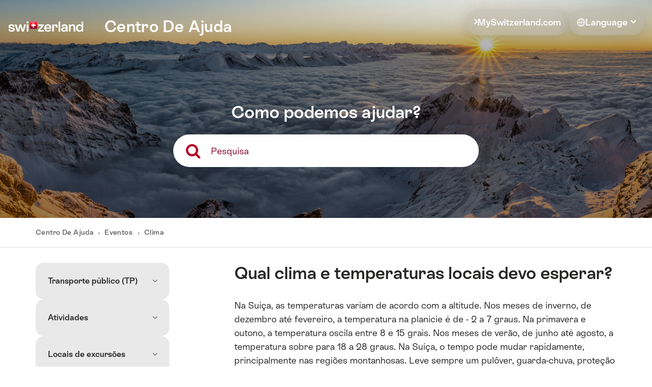

--- FILE ---
content_type: text/html; charset=utf-8
request_url: https://help.myswitzerland.com/hc/pt/articles/213096929-Qual-clima-e-temperaturas-locais-devo-esperar
body_size: 10504
content:
<!DOCTYPE html>
<html dir="ltr" lang="pt">
<head>
  <meta charset="utf-8" />
  <!-- v26831 -->


  <title>Qual clima e temperaturas locais devo esperar? &ndash; Centro de ajuda Suíça Turismo</title>

  <meta name="csrf-param" content="authenticity_token">
<meta name="csrf-token" content="">

  <meta name="description" content="Na Suíça, as temperaturas variam de acordo com a altitude. Nos meses de inverno, de dezembro até fevereiro, a temperatura na planície é..." /><meta property="og:image" content="https://help.myswitzerland.com//static.zdassets.com/hc/assets/logo.png" />
<meta property="og:type" content="website" />
<meta property="og:site_name" content="Centro de ajuda Suíça Turismo" />
<meta property="og:title" content="Qual clima e temperaturas locais devo esperar?" />
<meta property="og:description" content="Na Suíça, as temperaturas variam de acordo com a altitude. Nos meses de inverno, de dezembro até fevereiro, a temperatura na planície é de - 2 a 7 graus. Na primavera e outono, a temperatura oscila..." />
<meta property="og:url" content="https://help.myswitzerland.com/hc/pt/articles/213096929-Qual-clima-e-temperaturas-locais-devo-esperar" />
<link rel="canonical" href="https://help.myswitzerland.com/hc/pt/articles/213096929-Qual-clima-e-temperaturas-locais-devo-esperar">
<link rel="alternate" hreflang="cs" href="https://help.myswitzerland.com/hc/cs/articles/213096929-Na-jak%C3%A9-po%C4%8Das%C3%AD-a-teploty-se-m%C3%A1m-p%C5%99ipravit">
<link rel="alternate" hreflang="de" href="https://help.myswitzerland.com/hc/de/articles/213096929-Auf-welches-Wetter-und-welche-Temperaturen-muss-ich-mich-einstellen">
<link rel="alternate" hreflang="en-us" href="https://help.myswitzerland.com/hc/en-us/articles/213096929-What-weather-conditions-and-which-temperatures-will-I-have-to-adjust-to">
<link rel="alternate" hreflang="es" href="https://help.myswitzerland.com/hc/es/articles/213096929--Para-qu%C3%A9-tiempo-y-qu%C3%A9-temperaturas-debo-prepararme">
<link rel="alternate" hreflang="fr" href="https://help.myswitzerland.com/hc/fr/articles/213096929-A-quel-temps-et-quelles-temp%C3%A9ratures-dois-je-m-attendre">
<link rel="alternate" hreflang="it" href="https://help.myswitzerland.com/hc/it/articles/213096929-Che-tempo-fa-e-che-temperature-devo-aspettarmi">
<link rel="alternate" hreflang="ja" href="https://help.myswitzerland.com/hc/ja/articles/213096929-%E3%82%B9%E3%82%A4%E3%82%B9%E3%81%AE%E6%B0%97%E5%80%99%E3%81%A8%E5%A4%A9%E6%B0%97%E3%81%AE%E7%8A%B6%E6%B3%81%E3%81%AF%E3%81%A9%E3%81%86%E3%81%A7%E3%81%99%E3%81%8B">
<link rel="alternate" hreflang="ko" href="https://help.myswitzerland.com/hc/ko/articles/213096929-%EC%96%B4%EB%96%A4%EA%B8%B0%EC%83%81%EC%83%81%ED%99%A9%EA%B3%BC%EA%B8%B0%EC%98%A8%EC%97%90%EC%A0%81%EC%9D%91%ED%95%B4%EC%95%BC%ED%95%A0%EA%B9%8C%EC%9A%94">
<link rel="alternate" hreflang="nl" href="https://help.myswitzerland.com/hc/nl/articles/213096929-Op-welk-weer-en-welke-temperaturen-moet-ik-me-instellen">
<link rel="alternate" hreflang="pl" href="https://help.myswitzerland.com/hc/pl/articles/213096929-Na-jakie-warunki-pogodowe-i-jakie-temperatury-musz%C4%99-si%C4%99-przygotowa%C4%87">
<link rel="alternate" hreflang="pt" href="https://help.myswitzerland.com/hc/pt/articles/213096929-Qual-clima-e-temperaturas-locais-devo-esperar">
<link rel="alternate" hreflang="ru" href="https://help.myswitzerland.com/hc/ru/articles/213096929-%D0%9A%D0%B0%D0%BA%D0%B0%D1%8F-%D0%BF%D0%BE%D0%B3%D0%BE%D0%B4%D0%B0-%D0%B8-%D1%82%D0%B5%D0%BC%D0%BF%D0%B5%D1%80%D0%B0%D1%82%D1%83%D1%80%D0%B0-%D0%B2-%D0%A8%D0%B2%D0%B5%D0%B9%D1%86%D0%B0%D1%80%D0%B8%D0%B8-%D0%B2-%D1%82%D0%B5%D1%87%D0%B5%D0%BD%D0%B8%D0%B5-%D0%B3%D0%BE%D0%B4%D0%B0">
<link rel="alternate" hreflang="x-default" href="https://help.myswitzerland.com/hc/de/articles/213096929-Auf-welches-Wetter-und-welche-Temperaturen-muss-ich-mich-einstellen">
<link rel="alternate" hreflang="zh-cn" href="https://help.myswitzerland.com/hc/zh-cn/articles/213096929-%E7%91%9E%E5%A3%AB%E7%9A%84%E6%B0%94%E5%80%99%E5%92%8C%E5%A4%A9%E6%B0%94%E7%8A%B6%E5%86%B5%E5%A6%82%E4%BD%95">

  <link rel="stylesheet" href="//static.zdassets.com/hc/assets/application-f34d73e002337ab267a13449ad9d7955.css" media="all" id="stylesheet" />
    <!-- Entypo pictograms by Daniel Bruce — www.entypo.com -->
    <link rel="stylesheet" href="//static.zdassets.com/hc/assets/theming_v1_support-e05586b61178dcde2a13a3d323525a18.css" media="all" />
  <link rel="stylesheet" type="text/css" href="/hc/theming_assets/1255279/1379569/style.css?digest=14336330430492">

  <link rel="icon" type="image/x-icon" href="//static.zdassets.com/hc/assets/favicon.ico">

    <script src="//static.zdassets.com/hc/assets/jquery-ed472032c65bb4295993684c673d706a.js"></script>
    

  <meta http-equiv="X-UA-Compatible" content="IE=edge">
<meta content="width=device-width, initial-scale=1.0, maximum-scale=1.0, user-scalable=0" name="viewport" />
<meta name="google-site-verification" content="dR228Why9bRyqcQMIxpaPz18T6aHdE6oCZEwNW-m5Sc" />

<style>
    /** Yes/NO switcher **/
    .dz-article-votes a.article-vote-up::after{
        content: "Sim";
    }
    .dz-article-votes a.article-vote-down::after{
        content: "Nenhum";
    }
</style>

<!-- Google Tag Manager -->
<noscript><iframe src="//www.googletagmanager.com/ns.html?id=GTM-K4ZGQF" height="0" width="0" style="display:none;visibility:hidden"></iframe></noscript>
<script>(function(w,d,s,l,i){w[l]=w[l]||[];w[l].push({'gtm.start':new Date().getTime(),event:'gtm.js'});var f=d.getElementsByTagName(s)[0],j=d.createElement(s),dl=l!='dataLayer'?'&l='+l:'';j.async=true;j.src='//www.googletagmanager.com/gtm.js?id='+i+dl;f.parentNode.insertBefore(j,f);})(window,document,'script','dataLayer','GTM-K4ZGQF');</script>
<!-- End Google Tag Manager -->

<script>
    // Predictive Search Translation
    var searchTranslation = "resultados para";
    // Show All Translation
    var showAllTranslation = "Mostrar todos os";
    // TimeZone Service Available
    var timeZoneText = "Mo - Fr: 8 horas - 17 horas (UTC +1)";
    // TimeZone Service No Avaiable Message
    var timeZoneNoService = "Nenhum serviço disponível.";
    // TimeZone Service Avaiable Message
    var timeZoneService = "Agora disponível";

    // Language Translation
    var languageDropDownClass = 'dz-language-switcher';
    var languageNoTranslationText  = "Desculpe, não há tradução disponível";
    var requestFormYourQuestionDC = "Sua pergunta. Por favor, pergunte em inglês.";
    var requestFormEmailDC = "o email";

    var TimeZoneConfiguration = {
        monfri: ['08:00:00', '17:00:00'],
        saturday: ['00:00:00', '00:00:00']
    };

    var PredictiveSearchURL = 'https://help.myswitzerland.com';
</script>


  <script type="text/javascript" src="/hc/theming_assets/1255279/1379569/script.js?digest=14336330430492"></script>
</head>
<body class="">
  
  
  

  <header class="dz-header">
	<div class="dz-top">
		<div class="row">
			<div class="col-xs-12 col-sm-7">
				<p class="dz-site-title-wrapper">
					<a class="dz-site-title" role="home" title="Página inicial" href="/hc/pt">
						Centro De Ajuda
					</a>
				</p>
			</div>
			<div class="hidden-xs col-sm-5 text-right">
				
				<ul class="list-inline list-unstyled dz-top-links">
					<li>
						<a
							href="https://www.myswitzerland.com"
							class="dz-follow-link dz-home-link"
						>
							MySwitzerland.com
						</a>
					</li>
					<li>
						
							<div
								class="dropdown dz-language-selector dz-language-switcher"
								aria-haspopup="true"
							>
								<a class="dropdown-toggle">
									<svg aria-hidden="true" viewBox="0 0 15 15"><path
											d="M10.3406 13.348c2.0247-.9852 3.4611-2.9909 3.6405-5.348h-1.9907c-.0832 2.149-.6991 4.066-1.6498 5.348zm-5.6812 0C3.7087 12.066 3.0928 10.149 3.0096 8H1.019c.1794 2.3571 1.6158 4.3628 3.6405 5.348zM1.0189 7h1.9907c.0832-2.149.6991-4.066 1.6498-5.348C2.6347 2.6371 1.1983 4.6428 1.0189 7zm9.3217-5.348c.9507 1.282 1.5666 3.199 1.6498 5.348h1.9907c-.1794-2.3571-1.6158-4.3628-3.6405-5.348zM7 13.9303V8H4.0105C4.1394 11.0644 5.441 13.495 7 13.9304zm1 0c1.5589-.4353 2.8606-2.866 2.9895-5.9304H8v5.9304zM7 1.0696C5.4411 1.5049 4.1394 3.9356 4.0105 7H7V1.0696zm1 0V7h2.9895C10.8606 3.9356 9.559 1.505 8 1.0696zM7.5 15C3.3579 15 0 11.6421 0 7.5S3.3579 0 7.5 0 15 3.3579 15 7.5 11.6421 15 7.5 15z"
										></path></svg>
									Language
								</a>
								<ul class="dropdown-menu list-unstyled right" role="menu">
									
										<li>
											<a
												href="/hc/change_language/cs?return_to=%2Fhc%2Fcs%2Farticles%2F213096929-Na-jak%25C3%25A9-po%25C4%258Das%25C3%25AD-a-teploty-se-m%25C3%25A1m-p%25C5%2599ipravit"
												dir="ltr"
												rel="nofollow"
												role="menuitem"
											>
												Čeština
											</a>
										</li>
									
										<li>
											<a
												href="/hc/change_language/de?return_to=%2Fhc%2Fde%2Farticles%2F213096929-Auf-welches-Wetter-und-welche-Temperaturen-muss-ich-mich-einstellen"
												dir="ltr"
												rel="nofollow"
												role="menuitem"
											>
												Deutsch
											</a>
										</li>
									
										<li>
											<a
												href="/hc/change_language/en-us?return_to=%2Fhc%2Fen-us%2Farticles%2F213096929-What-weather-conditions-and-which-temperatures-will-I-have-to-adjust-to"
												dir="ltr"
												rel="nofollow"
												role="menuitem"
											>
												English (US)
											</a>
										</li>
									
										<li>
											<a
												href="/hc/change_language/es?return_to=%2Fhc%2Fes%2Farticles%2F213096929--Para-qu%25C3%25A9-tiempo-y-qu%25C3%25A9-temperaturas-debo-prepararme"
												dir="ltr"
												rel="nofollow"
												role="menuitem"
											>
												Español
											</a>
										</li>
									
										<li>
											<a
												href="/hc/change_language/fr?return_to=%2Fhc%2Ffr%2Farticles%2F213096929-A-quel-temps-et-quelles-temp%25C3%25A9ratures-dois-je-m-attendre"
												dir="ltr"
												rel="nofollow"
												role="menuitem"
											>
												Français
											</a>
										</li>
									
										<li>
											<a
												href="/hc/change_language/it?return_to=%2Fhc%2Fit%2Farticles%2F213096929-Che-tempo-fa-e-che-temperature-devo-aspettarmi"
												dir="ltr"
												rel="nofollow"
												role="menuitem"
											>
												Italiano
											</a>
										</li>
									
										<li>
											<a
												href="/hc/change_language/ja?return_to=%2Fhc%2Fja"
												dir="ltr"
												rel="nofollow"
												role="menuitem"
											>
												日本語
											</a>
										</li>
									
										<li>
											<a
												href="/hc/change_language/ko?return_to=%2Fhc%2Fko%2Farticles%2F213096929-%25EC%2596%25B4%25EB%2596%25A4%25EA%25B8%25B0%25EC%2583%2581%25EC%2583%2581%25ED%2599%25A9%25EA%25B3%25BC%25EA%25B8%25B0%25EC%2598%25A8%25EC%2597%2590%25EC%25A0%2581%25EC%259D%2591%25ED%2595%25B4%25EC%2595%25BC%25ED%2595%25A0%25EA%25B9%258C%25EC%259A%2594"
												dir="ltr"
												rel="nofollow"
												role="menuitem"
											>
												한국어
											</a>
										</li>
									
										<li>
											<a
												href="/hc/change_language/nl?return_to=%2Fhc%2Fnl%2Farticles%2F213096929-Op-welk-weer-en-welke-temperaturen-moet-ik-me-instellen"
												dir="ltr"
												rel="nofollow"
												role="menuitem"
											>
												Nederlands
											</a>
										</li>
									
										<li>
											<a
												href="/hc/change_language/pl?return_to=%2Fhc%2Fpl%2Farticles%2F213096929-Na-jakie-warunki-pogodowe-i-jakie-temperatury-musz%25C4%2599-si%25C4%2599-przygotowa%25C4%2587"
												dir="ltr"
												rel="nofollow"
												role="menuitem"
											>
												Polski
											</a>
										</li>
									
										<li>
											<a
												href="/hc/change_language/ru?return_to=%2Fhc%2Fru%2Farticles%2F213096929-%25D0%259A%25D0%25B0%25D0%25BA%25D0%25B0%25D1%258F-%25D0%25BF%25D0%25BE%25D0%25B3%25D0%25BE%25D0%25B4%25D0%25B0-%25D0%25B8-%25D1%2582%25D0%25B5%25D0%25BC%25D0%25BF%25D0%25B5%25D1%2580%25D0%25B0%25D1%2582%25D1%2583%25D1%2580%25D0%25B0-%25D0%25B2-%25D0%25A8%25D0%25B2%25D0%25B5%25D0%25B9%25D1%2586%25D0%25B0%25D1%2580%25D0%25B8%25D0%25B8-%25D0%25B2-%25D1%2582%25D0%25B5%25D1%2587%25D0%25B5%25D0%25BD%25D0%25B8%25D0%25B5-%25D0%25B3%25D0%25BE%25D0%25B4%25D0%25B0"
												dir="ltr"
												rel="nofollow"
												role="menuitem"
											>
												Русский
											</a>
										</li>
									
										<li>
											<a
												href="/hc/change_language/zh-cn?return_to=%2Fhc%2Fzh-cn%2Farticles%2F213096929-%25E7%2591%259E%25E5%25A3%25AB%25E7%259A%2584%25E6%25B0%2594%25E5%2580%2599%25E5%2592%258C%25E5%25A4%25A9%25E6%25B0%2594%25E7%258A%25B6%25E5%2586%25B5%25E5%25A6%2582%25E4%25BD%2595"
												dir="ltr"
												rel="nofollow"
												role="menuitem"
											>
												简体中文
											</a>
										</li>
									
										<li>
											<a
												href="/hc/change_language/zh-tw?return_to=%2Fhc%2Fzh-tw"
												dir="ltr"
												rel="nofollow"
												role="menuitem"
											>
												繁體中文
											</a>
										</li>
									
								</ul>
							</div>
						
					</li>
				</ul>
			</div>
		</div>
	</div>
	<div class="dz-bottom">
		
		<div class="dz-hero-block">
			<a href="https://www.myswitzerland.com" class="dz-logo">
				<span class="sr-only">Home</span>
			</a>
			<div class="hero-inner">
				<div class="dz-home-search-container container narrow">
					<h2 class="hero-title">Como podemos ajudar?</h2>
					<button
						type="button"
						class="search-overlay-open dz-home-search search search-full"
					>
						<span class="icon-search"></span>
					</button>
					
						<section class="dz-header-promoted-articles-section">
							<strong>
								Perguntas frequentes
							</strong>
							<ul class="dz-header-promoted-articles">
								
									<li class="dz-header-promoted-article">
										<a href="/hc/pt/articles/213631625-Qual-meio-de-transporte-%C3%A9-o-adequado-para-a-minha-viagem">
											Qual meio de transporte é o adequado para a minha viagem?
										</a>
									</li>
								
									<li class="dz-header-promoted-article">
										<a href="/hc/pt/articles/213634565-Quais-trens-panor%C3%A2micos-existem-na-Su%C3%AD%C3%A7a-e-quais-s%C3%A3o-os-percursos">
											Quais trens panorâmicos existem na Suíça e quais são os percursos?
										</a>
									</li>
								
									<li class="dz-header-promoted-article">
										<a href="/hc/pt/articles/213124709-Quais-s%C3%A3o-as-presta%C3%A7%C3%B5es-que-o-Swiss-Travel-Pass-oferece">
											Quais são as prestações que o Swiss Travel Pass oferece?
										</a>
									</li>
								
									<li class="dz-header-promoted-article">
										<a href="/hc/pt/articles/115001475909-H%C3%A1-descontos-para-fam%C3%ADlias">
											Há descontos para famílias?
										</a>
									</li>
								
									<li class="dz-header-promoted-article">
										<a href="/hc/pt/articles/115001475089-Os-bilhetes-est%C3%A3o-dispon%C3%ADveis-on-line-na-vers%C3%A3o-print-home-imprima-em-casa">
											Os bilhetes estão disponíveis on-line, na versão print@home (imprima em casa)?
										</a>
									</li>
								
							</ul>
						</section>
					
				</div>
			</div>
		</div>
	</div>
</header>

<div class="search-overlay">
	<div class="search-overlay--inner">
		<button type="button" class="search-overlay--close search-overlay-close">
			<svg
				class="svg-icon"
				style="width: 1em; height: 1em;vertical-align: middle;fill: currentColor;overflow: hidden;"
				viewBox="0 0 1024 1024"
				version="1.1"
				xmlns="http://www.w3.org/2000/svg"
			>
				<path
					d="M557.2 512l136.4-136.4c12.4-12.4 12.4-32.8 0-45.2-12.4-12.4-32.8-12.4-45.2 0L512 466.8l-136.4-136.4c-12.4-12.4-32.8-12.4-45.2 0-6.2 6.2-9.4 14.4-9.4 22.6 0 8.2 3.2 16.4 9.4 22.6l136.4 136.4-136.4 136.4c-6.2 6.2-9.4 14.4-9.4 22.6 0 8.2 3.2 16.4 9.4 22.6 12.4 12.4 32.8 12.4 45.2 0l136.4-136.4 136.4 136.4c12.4 12.4 32.8 12.4 45.2 0 12.4-12.4 12.4-32.8 0-45.2L557.2 512z"
				/>
			</svg>
		</button>
		<div class="search-overlay--content">
			<h2 class="hero-title">Como podemos ajudar?</h2>
			<form role="search" class="dz-home-search search search-full" data-search="" data-instant="true" autocomplete="off" action="/hc/pt/search" accept-charset="UTF-8" method="get"><input type="hidden" name="utf8" value="&#x2713;" autocomplete="off" /><input type="search" name="query" id="query" placeholder="Pesquisa" autocomplete="off" aria-label="Pesquisa" /></form>
			<div class="predicted_results" data-target=".dz-page"></div>
		</div>
	</div>
</div>



  <main role="main">
    <!-- URL : hc/en-us/articles/<ID> -->

<script type="application/ld+json">
    {
      "@context": "https://schema.org",
      "@type": "QAPage",
      "mainEntity": {
        "@type": "Question",
        "name": "Qual clima e temperaturas locais devo esperar?",
        "answerCount": 1,
        "acceptedAnswer": {
          "@type": "Answer",
          "text": "Na Suíça, as temperaturas variam de acordo com a altitude. Nos meses de inverno, de dezembro até fevereiro, a temperatura na planície é de - 2 a 7 graus. Na primavera e outono, a temperatura oscila entre 8 e 15 grais. Nos meses de verão, de junho até agosto, a temperatura sobre para 18 a 28 graus. Na Suíça, o tempo pode mudar rapidamente, principalmente nas regiões montanhosas. Leve sempre um pulôver, guarda-chuva, proteção solar e contra chuva.
Link
Meteoswiss",
          "url": "/hc/pt/articles/213096929-Qual-clima-e-temperaturas-locais-devo-esperar",
          "dateCreated": "2016-11-08 12:18:01 UTC",
          "upvoteCount": 53
        }
      }
    }
</script>
<div class="dz-breadcrumbs dz-border-bottom">
    <div class="container">
    	<ol class="breadcrumbs">
  
    <li title="Centro de ajuda Suíça Turismo">
      
        <a href="/hc/pt">Centro de ajuda Suíça Turismo</a>
      
    </li>
  
    <li title="Eventos">
      
        <a href="/hc/pt/categories/201661365-Eventos">Eventos</a>
      
    </li>
  
    <li title="Clima">
      
        <a href="/hc/pt/sections/115001017525-Clima">Clima</a>
      
    </li>
  
</ol>

    </div>
</div>
<div class="dz-page dz-page_article">
    <div class="container">
        <div class="row">
            <div class="col-xs-12 col-sm-8 col-md-8 dz-col-2">


				<section class="dz-block dz-article-block">
					<h1 class="dz-title dz-page-title" title="Qual clima e temperaturas locais devo esperar?">
						Qual clima e temperaturas locais devo esperar?
						
					</h1>
					
					<div class="dz-user-content article-body">
						<p><span data-sheets-value="{&quot;1&quot;:2,&quot;2&quot;:&quot;Na Suíça, as temperaturas variam de acordo com a altitude. Nos meses de inverno, de dezembro até fevereiro, a temperatura na planície é de - 2 a 7 graus. Na primavera e outono, a temperatura oscila entre 8 e 15 grais. Nos meses de verão, de junho até agosto, a temperatura sobre para 18 a 28 graus. Na Suíça, o tempo pode mudar rapidamente, principalmente nas regiões montanhosas. Leve sempre um pulôver, guarda-chuva, proteção solar e contra chuva.&quot;}" data-sheets-userformat="{&quot;2&quot;:8403843,&quot;3&quot;:[null,0],&quot;4&quot;:[null,2,14281427],&quot;10&quot;:2,&quot;11&quot;:4,&quot;12&quot;:0,&quot;14&quot;:[null,2,0],&quot;15&quot;:&quot;Calibri, sans-serif&quot;,&quot;16&quot;:12,&quot;26&quot;:400}">Na Suíça, as temperaturas variam de acordo com a altitude. Nos meses de inverno, de dezembro até fevereiro, a temperatura na planície é de - 2 a 7 graus. Na primavera e outono, a temperatura oscila entre 8 e 15 grais. Nos meses de verão, de junho até agosto, a temperatura sobre para 18 a 28 graus. Na Suíça, o tempo pode mudar rapidamente, principalmente nas regiões montanhosas. Leve sempre um pulôver, guarda-chuva, proteção solar e contra chuva.</span></p>
<p><strong>Link</strong></p>
<p><a href="http://www.meteoswiss.admin.ch/home/climate/the-climate-of-switzerland.html" target="_blank" rel="noopener"><span data-sheets-value="{&quot;1&quot;:2,&quot;2&quot;:&quot;Na Suíça, as temperaturas variam de acordo com a altitude. Nos meses de inverno, de dezembro até fevereiro, a temperatura na planície é de - 2 a 7 graus. Na primavera e outono, a temperatura oscila entre 8 e 15 grais. Nos meses de verão, de junho até agosto, a temperatura sobre para 18 a 28 graus. Na Suíça, o tempo pode mudar rapidamente, principalmente nas regiões montanhosas. Leve sempre um pulôver, guarda-chuva, proteção solar e contra chuva.&quot;}" data-sheets-userformat="{&quot;2&quot;:8403841,&quot;3&quot;:[null,0],&quot;10&quot;:2,&quot;11&quot;:4,&quot;12&quot;:0,&quot;14&quot;:[null,2,0],&quot;15&quot;:&quot;Calibri, sans-serif&quot;,&quot;16&quot;:12,&quot;26&quot;:400}">Meteoswiss</span></a></p>
					</div>
					
					<div class="dz-content-wrapper">
						<div class="article-attachments dz-article-attachments">
							<ul class="attachments dz-attachments list-unstyled">
								
							</ul>
						</div>
						<footer>
							
							<div class="article-votes dz-article-votes">
								<p class="article-votes-question dz-article-votes-question">Este artigo foi útil?</p>
								<ul class="article-votes-controls dz-article-votes-controls list-inline list-unstyled" role='radiogroup'>
									<li>
										<a class="button article-vote article-vote-up " data-helper="vote" data-item="article" data-type="up" data-id="213096929" data-upvote-count="53" data-vote-count="79" data-vote-sum="27" data-vote-url="/hc/pt/articles/213096929/vote" data-value="null" data-label="53 de 79 acharam isto útil" data-selected-class="null" aria-selected="false" role="radio" rel="nofollow" title="Sim" href="#"></a>
									</li><li>
										<a class="button article-vote article-vote-down" data-helper="vote" data-item="article" data-type="down" data-id="213096929" data-upvote-count="53" data-vote-count="79" data-vote-sum="27" data-vote-url="/hc/pt/articles/213096929/vote" data-value="null" data-label="53 de 79 acharam isto útil" data-selected-class="null" aria-selected="false" role="radio" rel="nofollow" title="Não" href="#"></a>
									</li><li>
										<small class="article-votes-count dz-article-votes-count">
											<span class="article-vote-label" data-helper="vote" data-item="article" data-type="label" data-id="213096929" data-upvote-count="53" data-vote-count="79" data-vote-sum="27" data-vote-url="/hc/pt/articles/213096929/vote" data-value="null" data-label="53 de 79 acharam isto útil">53 de 79 acharam isto útil</span>
										</small>
									</li>
								</ul>
							</div>
							


							<div class="ChatTeaser short">
								<div class="ChatTeaser--content">
									<h2>Ask our experts</h2>
<p>Ask experts from the community for advice</p>
								</div>
								<div class="ChatTeaser--cta">
									<button type="button" class="open-guuru-chat">Start chat</button>
								</div>
								<svg  class="ChatTeaser-bg" xmlns="http://www.w3.org/2000/svg" width="88" height="88" viewBox="0 0 88 88" fill="none">
									<path d="M38.8008 71.4945C43.4373 73.8136 49.0051 75.1666 55.0001 75.1666C57.1616 75.1666 59.2644 74.9796 61.2921 74.646L77.0001 82.5V67.6848C81.5504 63.8091 84.3334 58.7363 84.3334 53.1666C84.3334 51.2636 84.0108 49.423 83.4058 47.6685" stroke="white" stroke-width="2" stroke-miterlimit="10" stroke-linecap="square"/>
									<path d="M40.3346 3.6665C20.0836 3.6665 3.66797 16.7987 3.66797 32.9998C3.66797 39.5888 6.41614 45.6498 11.0013 50.5467V69.6665L28.7205 60.806C32.3743 61.7832 36.2701 62.3332 40.3346 62.3332C60.5856 62.3332 77.0013 49.201 77.0013 32.9998C77.0013 16.7987 60.5856 3.6665 40.3346 3.6665Z" stroke="white" stroke-width="2" stroke-miterlimit="10" stroke-linecap="square"/>
								</svg>
							</div>

							<div class="dz-article-next-previous">
								<a href="" class="dz-previous dz-prev-btn" style="display:none;">Anterior</a>
								<a href="" class="dz-next dz-next-btn" style="display:none;">Próximo</a>
							</div>
						</footer>
						<div class="article-comments dz-article-comments" id="article-comments">
							<section class="comments">

								<header class="comment-overview">
									<div class="row">
										<div class="col-xs-6 dz-float-left">
											<p class="comment-heading dz-page-subtitle-dull">
												Comentários
											</p>
											<p class="comment-callout"><span class="icon-comments"></span>0 comentário</p>
										</div>
										
									</div>
								</header>

								

								<ul id="comments" class="comment-list list-unstyled">
									
								</ul>

								

							</section>
						</div>
					</div>
				</section>


				<section class="dz-block dz-related-articles">
					
  <section class="related-articles">
    
      <h3 class="related-articles-title">Artigos relacionados</h3>
    
    <ul>
      
        <li>
          <a href="/hc/pt/related/click?data=[base64]" rel="nofollow">Quando é a temporada alta na Suíça?</a>
        </li>
      
        <li>
          <a href="/hc/pt/related/click?data=[base64]" rel="nofollow">Qual é a melhor estação do ano para visitar a Suíça?</a>
        </li>
      
        <li>
          <a href="/hc/pt/related/click?data=[base64]%3D--2164428a674bbf51fb3761a554b10f26bcf90958" rel="nofollow">Qual clima me espera em {Ort}?</a>
        </li>
      
        <li>
          <a href="/hc/pt/related/click?data=BAh7CjobZGVzdGluYXRpb25fYXJ0aWNsZV9pZGkEZSq%[base64]" rel="nofollow">O que a cozinha suíça tem para oferecer?</a>
        </li>
      
        <li>
          <a href="/hc/pt/related/click?data=BAh7CjobZGVzdGluYXRpb25fYXJ0aWNsZV9pZGkEzT%2B%[base64]%3D--e7497f2c61cbcaae58ffc3f23869f71a600aec10" rel="nofollow">Quais são as principais atrações turísticas ou &quot;Must Sees&quot; que eu deveria visitar durante uma estada de 3 dias?</a>
        </li>
      
    </ul>
  </section>


				</section>
            </div>
            <div class="col-xs-12 col-sm-4 col-md-3 dz-col-1">
                <section class="dz-block dz-block-multilevel-menu">
                    <p class="dz-block-title dz-page-subtitle-dull visible-xs">Todos os tópicos</p>
                    <div class="dz-content-wrapper">
                        <div class="multilevel-menu"></div>
                    </div>
                </section>
            </div>
        </div>
    </div>
</div>


  </main>

  <script src="//static.zdassets.com/hc/assets/moment-f6f8513da6ab17eadada59a1a4edb536.js"></script>
<script src="/hc/theming_assets/01HZPPK2G43ZMZTSP5VC75KY6E"></script>
<footer class="dz-footer dz-border-top">
    <div class="container">
		<div class="dz-top visible-xs dz-border-bottom">
			<div class="row">
				<div class="col-xs-7 dz-footer-link">
					<p><a href="https://www.myswitzerland.com" class="dz-follow-link "> MySwitzerland.com</a></p>
				</div>
				<div class="col-xs-5">
					<div class="dz-footer-language-selector dz-language-switcher dropdown">
						
						<a class="dropdown-toggle">
							Language
						</a>
						<ul class="dropdown-menu list-unstyled right" role="menu">
							
							<li>
								<a href="/hc/change_language/cs?return_to=%2Fhc%2Fcs%2Farticles%2F213096929-Na-jak%25C3%25A9-po%25C4%258Das%25C3%25AD-a-teploty-se-m%25C3%25A1m-p%25C5%2599ipravit" dir="ltr" rel="nofollow" role="menuitem">
									Čeština
								</a>
							</li>
							
							<li>
								<a href="/hc/change_language/de?return_to=%2Fhc%2Fde%2Farticles%2F213096929-Auf-welches-Wetter-und-welche-Temperaturen-muss-ich-mich-einstellen" dir="ltr" rel="nofollow" role="menuitem">
									Deutsch
								</a>
							</li>
							
							<li>
								<a href="/hc/change_language/en-us?return_to=%2Fhc%2Fen-us%2Farticles%2F213096929-What-weather-conditions-and-which-temperatures-will-I-have-to-adjust-to" dir="ltr" rel="nofollow" role="menuitem">
									English (US)
								</a>
							</li>
							
							<li>
								<a href="/hc/change_language/es?return_to=%2Fhc%2Fes%2Farticles%2F213096929--Para-qu%25C3%25A9-tiempo-y-qu%25C3%25A9-temperaturas-debo-prepararme" dir="ltr" rel="nofollow" role="menuitem">
									Español
								</a>
							</li>
							
							<li>
								<a href="/hc/change_language/fr?return_to=%2Fhc%2Ffr%2Farticles%2F213096929-A-quel-temps-et-quelles-temp%25C3%25A9ratures-dois-je-m-attendre" dir="ltr" rel="nofollow" role="menuitem">
									Français
								</a>
							</li>
							
							<li>
								<a href="/hc/change_language/it?return_to=%2Fhc%2Fit%2Farticles%2F213096929-Che-tempo-fa-e-che-temperature-devo-aspettarmi" dir="ltr" rel="nofollow" role="menuitem">
									Italiano
								</a>
							</li>
							
							<li>
								<a href="/hc/change_language/ja?return_to=%2Fhc%2Fja" dir="ltr" rel="nofollow" role="menuitem">
									日本語
								</a>
							</li>
							
							<li>
								<a href="/hc/change_language/ko?return_to=%2Fhc%2Fko%2Farticles%2F213096929-%25EC%2596%25B4%25EB%2596%25A4%25EA%25B8%25B0%25EC%2583%2581%25EC%2583%2581%25ED%2599%25A9%25EA%25B3%25BC%25EA%25B8%25B0%25EC%2598%25A8%25EC%2597%2590%25EC%25A0%2581%25EC%259D%2591%25ED%2595%25B4%25EC%2595%25BC%25ED%2595%25A0%25EA%25B9%258C%25EC%259A%2594" dir="ltr" rel="nofollow" role="menuitem">
									한국어
								</a>
							</li>
							
							<li>
								<a href="/hc/change_language/nl?return_to=%2Fhc%2Fnl%2Farticles%2F213096929-Op-welk-weer-en-welke-temperaturen-moet-ik-me-instellen" dir="ltr" rel="nofollow" role="menuitem">
									Nederlands
								</a>
							</li>
							
							<li>
								<a href="/hc/change_language/pl?return_to=%2Fhc%2Fpl%2Farticles%2F213096929-Na-jakie-warunki-pogodowe-i-jakie-temperatury-musz%25C4%2599-si%25C4%2599-przygotowa%25C4%2587" dir="ltr" rel="nofollow" role="menuitem">
									Polski
								</a>
							</li>
							
							<li>
								<a href="/hc/change_language/ru?return_to=%2Fhc%2Fru%2Farticles%2F213096929-%25D0%259A%25D0%25B0%25D0%25BA%25D0%25B0%25D1%258F-%25D0%25BF%25D0%25BE%25D0%25B3%25D0%25BE%25D0%25B4%25D0%25B0-%25D0%25B8-%25D1%2582%25D0%25B5%25D0%25BC%25D0%25BF%25D0%25B5%25D1%2580%25D0%25B0%25D1%2582%25D1%2583%25D1%2580%25D0%25B0-%25D0%25B2-%25D0%25A8%25D0%25B2%25D0%25B5%25D0%25B9%25D1%2586%25D0%25B0%25D1%2580%25D0%25B8%25D0%25B8-%25D0%25B2-%25D1%2582%25D0%25B5%25D1%2587%25D0%25B5%25D0%25BD%25D0%25B8%25D0%25B5-%25D0%25B3%25D0%25BE%25D0%25B4%25D0%25B0" dir="ltr" rel="nofollow" role="menuitem">
									Русский
								</a>
							</li>
							
							<li>
								<a href="/hc/change_language/zh-cn?return_to=%2Fhc%2Fzh-cn%2Farticles%2F213096929-%25E7%2591%259E%25E5%25A3%25AB%25E7%259A%2584%25E6%25B0%2594%25E5%2580%2599%25E5%2592%258C%25E5%25A4%25A9%25E6%25B0%2594%25E7%258A%25B6%25E5%2586%25B5%25E5%25A6%2582%25E4%25BD%2595" dir="ltr" rel="nofollow" role="menuitem">
									简体中文
								</a>
							</li>
							
							<li>
								<a href="/hc/change_language/zh-tw?return_to=%2Fhc%2Fzh-tw" dir="ltr" rel="nofollow" role="menuitem">
									繁體中文
								</a>
							</li>
							
						</ul>
						
					</div>
				</div>
			</div>
		</div>
		<div class="dz-bottom">
			<ul class="list-inline list-unstyled">
				<li><a class="dz-copyright"> &copy;  Suíça Turismo <span class="dz-current-year">2023</span></a></li>
				<li>
<a href="https://www.myswitzerland.com/pt/planejamento/sobre-a-suica/data-protection/" class="dz-follow-link"> Termos de Uso  </a>
</li>
				<li><a href="https://www.myswitzerland.com/pt/planejamento/sobre-a-suica/imprint/" class="dz-follow-link">Aviso legal</a></li>

				<li>
<a href="https://help.myswitzerland.com/hc/de/requests/new" class="dz-follow-link">Kontakt</a>
</li>
			</ul>
			<span class="dz-disclaimer">All data and contents are without guarantee. Errors and changes are reserved. </span>
		</div>
    </div>
</footer>

<script data-main="/hc/theming_assets/01HZPPJYXW29X030XZ6SM8EVR0"  src="//cdnjs.cloudflare.com/ajax/libs/require.js/2.3.2/require.min.js"></script>

<script>
	window.addEventListener('load', function () {

		if (window.guuru) {
			//console.log("Chat already initialized");
			return;
		}

		function getCookie(name) {
			var value = "; " + document.cookie;
			var parts = value.split("; " + name + "=");
			if (parts.length == 2) return parts.pop().split(";").shift();
		}

		function setCookie(name, value, days) {
			var expires = "";
			if (days) {
				var date = new Date();
				date.setTime(date.getTime() + (days*24*60*60*1000));
				expires = "; expires=" + date.toUTCString();
			}
			document.cookie = name + "=" + (value || "")  + expires + "; path=/";
		}

		function appendGuuruSkript() {
			var script = document.createElement('script');
			script.type = 'text/javascript';
			script.src = 'https://static.guuru.com/loader/v1.0/chat.min.js';
			document.body.appendChild(script);

			// onload
			script.onload = function() {
				//console.log('guuru loaded');
				const lang = document.querySelector('html').getAttribute('lang') || 'en';
				window.guuru = Guuru();
				window.guuru.init( {
					"appId": "myswitzerland",
					"launcher":{ "icon": "comments" },
					"locale": lang
				});
				//console.log('guuru initialized');
			}
			//console.log('guuru script appended');
		}

		if (getCookie('guuru-chat') === 'open') {
			//console.log('guuru chat was opened');
			appendGuuruSkript();
		} else {
			//console.log('guuru chat was not opened');
			var chatButton = document.querySelector('.open-guuru-chat');

			if (chatButton) {
				chatButton.addEventListener('click', function() {
					//console.log('guuru chat button clicked');
					setCookie('guuru-chat', 'open', 1);
					appendGuuruSkript();
				});
			}

			// on contact page open chat
			if (window.location.href.indexOf('/requests/new') > -1) {
				//console.log('guuru chat page loaded');
				setCookie('guuru-chat', 'open', 1);
				appendGuuruSkript();
			}
		}
	});
</script>



  <!-- / -->

  
  <script src="//static.zdassets.com/hc/assets/pt.94e05dd8e492b5b6bb3a.js"></script>
  

  <script type="text/javascript">
  /*

    Greetings sourcecode lurker!

    This is for internal Zendesk and legacy usage,
    we don't support or guarantee any of these values
    so please don't build stuff on top of them.

  */

  HelpCenter = {};
  HelpCenter.account = {"subdomain":"myswitzerland","environment":"production","name":"Switzerland Tourism"};
  HelpCenter.user = {"identifier":"da39a3ee5e6b4b0d3255bfef95601890afd80709","email":null,"name":"","role":"anonymous","avatar_url":"https://assets.zendesk.com/hc/assets/default_avatar.png","is_admin":false,"organizations":[],"groups":[]};
  HelpCenter.internal = {"asset_url":"//static.zdassets.com/hc/assets/","web_widget_asset_composer_url":"https://static.zdassets.com/ekr/snippet.js","current_session":{"locale":"pt","csrf_token":null,"shared_csrf_token":null},"usage_tracking":{"event":"article_viewed","data":"BAh7CDoLbG9jYWxlSSIHcHQGOgZFVDoPYXJ0aWNsZV9pZGkE4ZmzDDoKX21ldGF7DDoPYWNjb3VudF9pZGkDbycTOhNoZWxwX2NlbnRlcl9pZGkEmafvCzoNYnJhbmRfaWRpA/EMFToMdXNlcl9pZDA6E3VzZXJfcm9sZV9uYW1lSSIOQU5PTllNT1VTBjsGVDsASSIHcHQGOwZUOhphbm9ueW1vdXNfdHJhY2tpbmdfaWQw--2d0f419786dd20f86ec9b1efa46b9f3f2ce647ec","url":"https://help.myswitzerland.com/hc/activity"},"current_record_id":"213096929","current_record_url":"/hc/pt/articles/213096929-Qual-clima-e-temperaturas-locais-devo-esperar","current_record_title":"Qual clima e temperaturas locais devo esperar?","current_text_direction":"ltr","current_brand_id":1379569,"current_brand_name":"Switzerland Tourism","current_brand_url":"https://myswitzerland.zendesk.com","current_brand_active":true,"current_path":"/hc/pt/articles/213096929-Qual-clima-e-temperaturas-locais-devo-esperar","show_autocomplete_breadcrumbs":true,"user_info_changing_enabled":false,"has_user_profiles_enabled":false,"has_end_user_attachments":true,"user_aliases_enabled":false,"has_anonymous_kb_voting":true,"has_multi_language_help_center":true,"show_at_mentions":false,"embeddables_config":{"embeddables_web_widget":false,"embeddables_help_center_auth_enabled":false,"embeddables_connect_ipms":false},"answer_bot_subdomain":"static","gather_plan_state":"subscribed","has_article_verification":false,"has_gather":true,"has_ckeditor":false,"has_community_enabled":false,"has_community_badges":true,"has_community_post_content_tagging":false,"has_gather_content_tags":true,"has_guide_content_tags":true,"has_user_segments":true,"has_answer_bot_web_form_enabled":false,"has_garden_modals":false,"theming_cookie_key":"hc-da39a3ee5e6b4b0d3255bfef95601890afd80709-2-preview","is_preview":false,"has_search_settings_in_plan":true,"theming_api_version":1,"theming_settings":{"header_button_color":"rgba(167,167,167,0.30)","homepage_background_image":"/hc/theming_assets/01HZPPKDPXANSV8RVHVN48HRN6"},"has_pci_credit_card_custom_field":false,"help_center_restricted":false,"is_assuming_someone_else":false,"flash_messages":[],"user_photo_editing_enabled":true,"user_preferred_locale":"de","base_locale":"pt","login_url":"https://myswitzerland.zendesk.com/access?brand_id=1379569\u0026return_to=https%3A%2F%2Fhelp.myswitzerland.com%2Fhc%2Fpt%2Farticles%2F213096929-Qual-clima-e-temperaturas-locais-devo-esperar","has_alternate_templates":false,"has_custom_statuses_enabled":false,"has_hc_generative_answers_setting_enabled":true,"has_generative_search_with_zgpt_enabled":false,"has_suggested_initial_questions_enabled":false,"has_guide_service_catalog":true,"has_service_catalog_search_poc":false,"has_service_catalog_itam":false,"has_csat_reverse_2_scale_in_mobile":false,"has_knowledge_navigation":false,"has_unified_navigation":false,"has_csat_bet365_branding":false,"version":"v26831","dev_mode":false};
</script>

  
  <script src="//static.zdassets.com/hc/assets/moment-3b62525bdab669b7b17d1a9d8b5d46b4.js"></script>
  <script src="//static.zdassets.com/hc/assets/hc_enduser-2a5c7d395cc5df83aeb04ab184a4dcef.js"></script>
  
  
</body>
</html>

--- FILE ---
content_type: application/javascript; charset=utf-8
request_url: https://cdnjs.cloudflare.com/ajax/libs/loglevel/1.4.0/loglevel.min.js
body_size: 349
content:
/*! loglevel - v1.4.0 - https://github.com/pimterry/loglevel - (c) 2015 Tim Perry - licensed MIT */
!function(a,b){"use strict";"object"==typeof module&&module.exports&&"function"==typeof require?module.exports=b():"function"==typeof define&&"object"==typeof define.amd?define(b):a.log=b()}(this,function(){"use strict";function a(a){return typeof console===h?!1:void 0!==console[a]?b(console,a):void 0!==console.log?b(console,"log"):g}function b(a,b){var c=a[b];if("function"==typeof c.bind)return c.bind(a);try{return Function.prototype.bind.call(c,a)}catch(d){return function(){return Function.prototype.apply.apply(c,[a,arguments])}}}function c(a,b,c){return function(){typeof console!==h&&(d.call(this,b,c),this[a].apply(this,arguments))}}function d(a,b){for(var c=0;c<i.length;c++){var d=i[c];this[d]=a>c?g:this.methodFactory(d,a,b)}}function e(b,d,e){return a(b)||c.apply(this,arguments)}function f(a,b,c){function f(a){var b=(i[a]||"silent").toUpperCase();try{return void(window.localStorage[l]=b)}catch(c){}try{window.document.cookie=encodeURIComponent(l)+"="+b+";"}catch(c){}}function g(){var a;try{a=window.localStorage[l]}catch(b){}if(typeof a===h)try{var c=window.document.cookie,d=c.indexOf(encodeURIComponent(l)+"=");d&&(a=/^([^;]+)/.exec(c.slice(d))[1])}catch(b){}return void 0===k.levels[a]&&(a=void 0),a}var j,k=this,l="loglevel";a&&(l+=":"+a),k.levels={TRACE:0,DEBUG:1,INFO:2,WARN:3,ERROR:4,SILENT:5},k.methodFactory=c||e,k.getLevel=function(){return j},k.setLevel=function(b,c){if("string"==typeof b&&void 0!==k.levels[b.toUpperCase()]&&(b=k.levels[b.toUpperCase()]),!("number"==typeof b&&b>=0&&b<=k.levels.SILENT))throw"log.setLevel() called with invalid level: "+b;return j=b,c!==!1&&f(b),d.call(k,b,a),typeof console===h&&b<k.levels.SILENT?"No console available for logging":void 0},k.setDefaultLevel=function(a){g()||k.setLevel(a,!1)},k.enableAll=function(a){k.setLevel(k.levels.TRACE,a)},k.disableAll=function(a){k.setLevel(k.levels.SILENT,a)};var m=g();null==m&&(m=null==b?"WARN":b),k.setLevel(m,!1)}var g=function(){},h="undefined",i=["trace","debug","info","warn","error"],j=new f,k={};j.getLogger=function(a){if("string"!=typeof a||""===a)throw new TypeError("You must supply a name when creating a logger.");var b=k[a];return b||(b=k[a]=new f(a,j.getLevel(),j.methodFactory)),b};var l=typeof window!==h?window.log:void 0;return j.noConflict=function(){return typeof window!==h&&window.log===j&&(window.log=l),j},j});